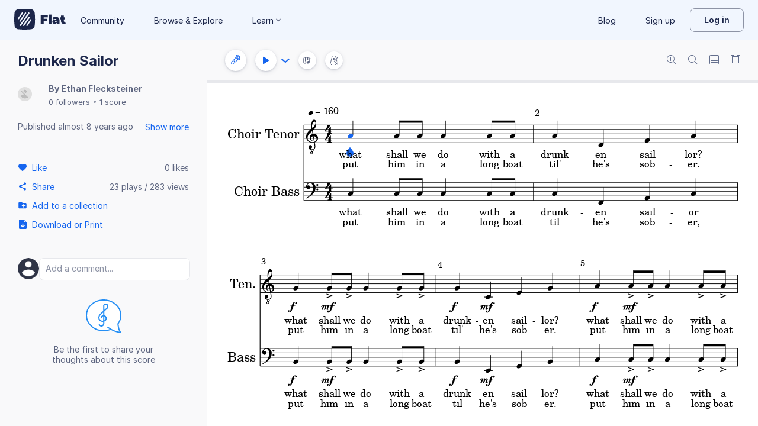

--- FILE ---
content_type: text/plain; charset=UTF-8
request_url: https://api-push.flat.io/socket.io/?access_token=undefined&EIO=4&transport=polling&t=8xv5obpc
body_size: 104
content:
0{"sid":"AOskOK9_ylv3s7waAA4U","upgrades":["websocket"],"pingInterval":25000,"pingTimeout":20000,"maxPayload":1000000}